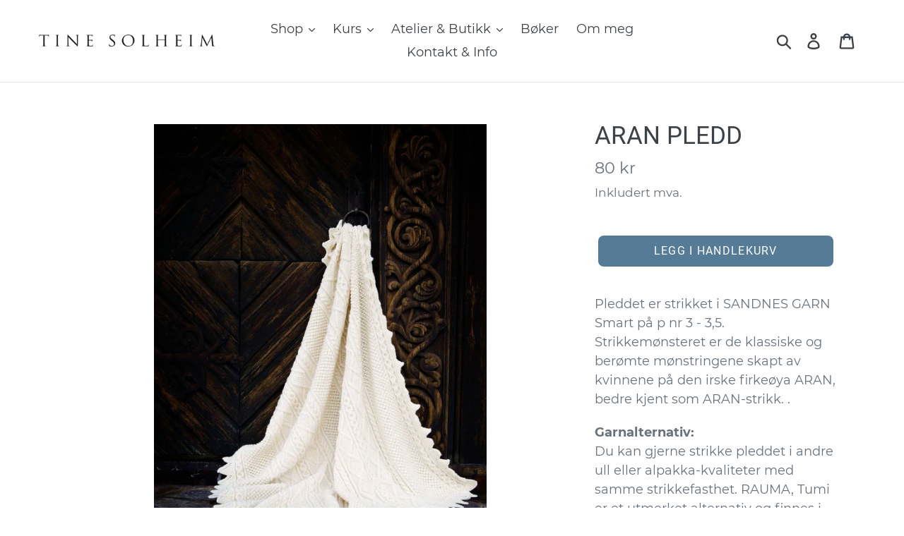

--- FILE ---
content_type: text/html; charset=utf-8
request_url: https://tinesolheim.no/products/aran-pledd
body_size: 16696
content:
<!doctype html>
<html class="no-js" lang="nb">
<head>
  <meta charset="utf-8">
  <meta http-equiv="X-UA-Compatible" content="IE=edge,chrome=1">
  <meta name="viewport" content="width=device-width,initial-scale=1">
  <meta name="theme-color" content="#557b97">
  <link rel="canonical" href="https://tinesolheim.no/products/aran-pledd"><title>ARAN PLEDD
&ndash; Tine Solheim</title><meta name="description" content="Pleddet er strikket i SANDNES GARN Smart på p nr 3 - 3,5.Strikkemønsteret er de klassiske og berømte mønstringene skapt av kvinnene på den irske firkeøya ARAN, bedre kjent som ARAN-strikk. . Garnalternativ: Du kan gjerne strikke pleddet i andre ull eller alpakka-kvaliteter med samme strikkefasthet. RAUMA, Tumi er et ut"><!-- /snippets/social-meta-tags.liquid -->




<meta property="og:site_name" content="Tine Solheim">
<meta property="og:url" content="https://tinesolheim.no/products/aran-pledd">
<meta property="og:title" content="ARAN PLEDD">
<meta property="og:type" content="product">
<meta property="og:description" content="Pleddet er strikket i SANDNES GARN Smart på p nr 3 - 3,5.Strikkemønsteret er de klassiske og berømte mønstringene skapt av kvinnene på den irske firkeøya ARAN, bedre kjent som ARAN-strikk. . Garnalternativ: Du kan gjerne strikke pleddet i andre ull eller alpakka-kvaliteter med samme strikkefasthet. RAUMA, Tumi er et ut">

  <meta property="og:price:amount" content="80">
  <meta property="og:price:currency" content="NOK">

<meta property="og:image" content="http://tinesolheim.no/cdn/shop/products/Hvittteppe_1200x1200.jpg?v=1617401805">
<meta property="og:image:secure_url" content="https://tinesolheim.no/cdn/shop/products/Hvittteppe_1200x1200.jpg?v=1617401805">


<meta name="twitter:card" content="summary_large_image">
<meta name="twitter:title" content="ARAN PLEDD">
<meta name="twitter:description" content="Pleddet er strikket i SANDNES GARN Smart på p nr 3 - 3,5.Strikkemønsteret er de klassiske og berømte mønstringene skapt av kvinnene på den irske firkeøya ARAN, bedre kjent som ARAN-strikk. . Garnalternativ: Du kan gjerne strikke pleddet i andre ull eller alpakka-kvaliteter med samme strikkefasthet. RAUMA, Tumi er et ut">


  <link href="//tinesolheim.no/cdn/shop/t/1/assets/theme.scss.css?v=31566275917123201061719933997" rel="stylesheet" type="text/css" media="all" />

  <script>
    var theme = {
      strings: {
        addToCart: "Legg i handlekurv",
        soldOut: "Utsolgt",
        unavailable: "Utilgjengelig",
        regularPrice: "Vanlig pris",
        sale: "Salg",
        showMore: "Vis mer",
        showLess: "Vis mindre",
        addressError: "Feil under oppslag av den adressen",
        addressNoResults: "Ingen resultater for den adressen",
        addressQueryLimit: "Du har overskredet bruksgrensen for Google API. Vurder å oppgradere til et \u003ca href=\"https:\/\/developers.google.com\/maps\/premium\/usage-limits\"\u003ePremiumsabonnement\u003c\/a\u003e.",
        authError: "Det oppsto et problem under godkjenning av Google Maps-kontoen.",
        newWindow: "Åpner i et nytt vindu.",
        external: "Åpner eksternt nettsted.",
        newWindowExternal: "Åpner eksternt nettsted i et nytt vindu.",
        quantityMinimumMessage: "Antallet må være 1 eller mer"
      },
      moneyFormat: "{{amount_no_decimals_with_comma_separator}} kr"
    }

    document.documentElement.className = document.documentElement.className.replace('no-js', 'js');
  </script><script src="//tinesolheim.no/cdn/shop/t/1/assets/lazysizes.js?v=94224023136283657951560682640" async="async"></script>
  <script src="//tinesolheim.no/cdn/shop/t/1/assets/vendor.js?v=12001839194546984181560682641" defer="defer"></script>
  <script src="//tinesolheim.no/cdn/shop/t/1/assets/theme.js?v=99281006232150938161639150052" defer="defer"></script>

  <script>window.performance && window.performance.mark && window.performance.mark('shopify.content_for_header.start');</script><meta id="shopify-digital-wallet" name="shopify-digital-wallet" content="/25931448413/digital_wallets/dialog">
<meta name="shopify-checkout-api-token" content="5ce4a67352b1ad06bab0b634a1e32540">
<meta id="in-context-paypal-metadata" data-shop-id="25931448413" data-venmo-supported="false" data-environment="production" data-locale="en_US" data-paypal-v4="true" data-currency="NOK">
<link rel="alternate" type="application/json+oembed" href="https://tinesolheim.no/products/aran-pledd.oembed">
<script async="async" src="/checkouts/internal/preloads.js?locale=nb-NO"></script>
<script id="shopify-features" type="application/json">{"accessToken":"5ce4a67352b1ad06bab0b634a1e32540","betas":["rich-media-storefront-analytics"],"domain":"tinesolheim.no","predictiveSearch":true,"shopId":25931448413,"locale":"nb"}</script>
<script>var Shopify = Shopify || {};
Shopify.shop = "tine-solheim.myshopify.com";
Shopify.locale = "nb";
Shopify.currency = {"active":"NOK","rate":"1.0"};
Shopify.country = "NO";
Shopify.theme = {"name":"Debut","id":74216898653,"schema_name":"Debut","schema_version":"12.0.0","theme_store_id":796,"role":"main"};
Shopify.theme.handle = "null";
Shopify.theme.style = {"id":null,"handle":null};
Shopify.cdnHost = "tinesolheim.no/cdn";
Shopify.routes = Shopify.routes || {};
Shopify.routes.root = "/";</script>
<script type="module">!function(o){(o.Shopify=o.Shopify||{}).modules=!0}(window);</script>
<script>!function(o){function n(){var o=[];function n(){o.push(Array.prototype.slice.apply(arguments))}return n.q=o,n}var t=o.Shopify=o.Shopify||{};t.loadFeatures=n(),t.autoloadFeatures=n()}(window);</script>
<script id="shop-js-analytics" type="application/json">{"pageType":"product"}</script>
<script defer="defer" async type="module" src="//tinesolheim.no/cdn/shopifycloud/shop-js/modules/v2/client.init-shop-cart-sync_CWreTG8s.nb.esm.js"></script>
<script defer="defer" async type="module" src="//tinesolheim.no/cdn/shopifycloud/shop-js/modules/v2/chunk.common_DShX4D5G.esm.js"></script>
<script type="module">
  await import("//tinesolheim.no/cdn/shopifycloud/shop-js/modules/v2/client.init-shop-cart-sync_CWreTG8s.nb.esm.js");
await import("//tinesolheim.no/cdn/shopifycloud/shop-js/modules/v2/chunk.common_DShX4D5G.esm.js");

  window.Shopify.SignInWithShop?.initShopCartSync?.({"fedCMEnabled":true,"windoidEnabled":true});

</script>
<script id="__st">var __st={"a":25931448413,"offset":3600,"reqid":"2159ceb3-cb84-4ad4-9ddc-6f645fcbf0ba-1768920805","pageurl":"tinesolheim.no\/products\/aran-pledd","u":"e1a8bd102a31","p":"product","rtyp":"product","rid":6627588112536};</script>
<script>window.ShopifyPaypalV4VisibilityTracking = true;</script>
<script id="captcha-bootstrap">!function(){'use strict';const t='contact',e='account',n='new_comment',o=[[t,t],['blogs',n],['comments',n],[t,'customer']],c=[[e,'customer_login'],[e,'guest_login'],[e,'recover_customer_password'],[e,'create_customer']],r=t=>t.map((([t,e])=>`form[action*='/${t}']:not([data-nocaptcha='true']) input[name='form_type'][value='${e}']`)).join(','),a=t=>()=>t?[...document.querySelectorAll(t)].map((t=>t.form)):[];function s(){const t=[...o],e=r(t);return a(e)}const i='password',u='form_key',d=['recaptcha-v3-token','g-recaptcha-response','h-captcha-response',i],f=()=>{try{return window.sessionStorage}catch{return}},m='__shopify_v',_=t=>t.elements[u];function p(t,e,n=!1){try{const o=window.sessionStorage,c=JSON.parse(o.getItem(e)),{data:r}=function(t){const{data:e,action:n}=t;return t[m]||n?{data:e,action:n}:{data:t,action:n}}(c);for(const[e,n]of Object.entries(r))t.elements[e]&&(t.elements[e].value=n);n&&o.removeItem(e)}catch(o){console.error('form repopulation failed',{error:o})}}const l='form_type',E='cptcha';function T(t){t.dataset[E]=!0}const w=window,h=w.document,L='Shopify',v='ce_forms',y='captcha';let A=!1;((t,e)=>{const n=(g='f06e6c50-85a8-45c8-87d0-21a2b65856fe',I='https://cdn.shopify.com/shopifycloud/storefront-forms-hcaptcha/ce_storefront_forms_captcha_hcaptcha.v1.5.2.iife.js',D={infoText:'Beskyttet av hCaptcha',privacyText:'Personvern',termsText:'Vilkår'},(t,e,n)=>{const o=w[L][v],c=o.bindForm;if(c)return c(t,g,e,D).then(n);var r;o.q.push([[t,g,e,D],n]),r=I,A||(h.body.append(Object.assign(h.createElement('script'),{id:'captcha-provider',async:!0,src:r})),A=!0)});var g,I,D;w[L]=w[L]||{},w[L][v]=w[L][v]||{},w[L][v].q=[],w[L][y]=w[L][y]||{},w[L][y].protect=function(t,e){n(t,void 0,e),T(t)},Object.freeze(w[L][y]),function(t,e,n,w,h,L){const[v,y,A,g]=function(t,e,n){const i=e?o:[],u=t?c:[],d=[...i,...u],f=r(d),m=r(i),_=r(d.filter((([t,e])=>n.includes(e))));return[a(f),a(m),a(_),s()]}(w,h,L),I=t=>{const e=t.target;return e instanceof HTMLFormElement?e:e&&e.form},D=t=>v().includes(t);t.addEventListener('submit',(t=>{const e=I(t);if(!e)return;const n=D(e)&&!e.dataset.hcaptchaBound&&!e.dataset.recaptchaBound,o=_(e),c=g().includes(e)&&(!o||!o.value);(n||c)&&t.preventDefault(),c&&!n&&(function(t){try{if(!f())return;!function(t){const e=f();if(!e)return;const n=_(t);if(!n)return;const o=n.value;o&&e.removeItem(o)}(t);const e=Array.from(Array(32),(()=>Math.random().toString(36)[2])).join('');!function(t,e){_(t)||t.append(Object.assign(document.createElement('input'),{type:'hidden',name:u})),t.elements[u].value=e}(t,e),function(t,e){const n=f();if(!n)return;const o=[...t.querySelectorAll(`input[type='${i}']`)].map((({name:t})=>t)),c=[...d,...o],r={};for(const[a,s]of new FormData(t).entries())c.includes(a)||(r[a]=s);n.setItem(e,JSON.stringify({[m]:1,action:t.action,data:r}))}(t,e)}catch(e){console.error('failed to persist form',e)}}(e),e.submit())}));const S=(t,e)=>{t&&!t.dataset[E]&&(n(t,e.some((e=>e===t))),T(t))};for(const o of['focusin','change'])t.addEventListener(o,(t=>{const e=I(t);D(e)&&S(e,y())}));const B=e.get('form_key'),M=e.get(l),P=B&&M;t.addEventListener('DOMContentLoaded',(()=>{const t=y();if(P)for(const e of t)e.elements[l].value===M&&p(e,B);[...new Set([...A(),...v().filter((t=>'true'===t.dataset.shopifyCaptcha))])].forEach((e=>S(e,t)))}))}(h,new URLSearchParams(w.location.search),n,t,e,['guest_login'])})(!0,!0)}();</script>
<script integrity="sha256-4kQ18oKyAcykRKYeNunJcIwy7WH5gtpwJnB7kiuLZ1E=" data-source-attribution="shopify.loadfeatures" defer="defer" src="//tinesolheim.no/cdn/shopifycloud/storefront/assets/storefront/load_feature-a0a9edcb.js" crossorigin="anonymous"></script>
<script data-source-attribution="shopify.dynamic_checkout.dynamic.init">var Shopify=Shopify||{};Shopify.PaymentButton=Shopify.PaymentButton||{isStorefrontPortableWallets:!0,init:function(){window.Shopify.PaymentButton.init=function(){};var t=document.createElement("script");t.src="https://tinesolheim.no/cdn/shopifycloud/portable-wallets/latest/portable-wallets.nb.js",t.type="module",document.head.appendChild(t)}};
</script>
<script data-source-attribution="shopify.dynamic_checkout.buyer_consent">
  function portableWalletsHideBuyerConsent(e){var t=document.getElementById("shopify-buyer-consent"),n=document.getElementById("shopify-subscription-policy-button");t&&n&&(t.classList.add("hidden"),t.setAttribute("aria-hidden","true"),n.removeEventListener("click",e))}function portableWalletsShowBuyerConsent(e){var t=document.getElementById("shopify-buyer-consent"),n=document.getElementById("shopify-subscription-policy-button");t&&n&&(t.classList.remove("hidden"),t.removeAttribute("aria-hidden"),n.addEventListener("click",e))}window.Shopify?.PaymentButton&&(window.Shopify.PaymentButton.hideBuyerConsent=portableWalletsHideBuyerConsent,window.Shopify.PaymentButton.showBuyerConsent=portableWalletsShowBuyerConsent);
</script>
<script data-source-attribution="shopify.dynamic_checkout.cart.bootstrap">document.addEventListener("DOMContentLoaded",(function(){function t(){return document.querySelector("shopify-accelerated-checkout-cart, shopify-accelerated-checkout")}if(t())Shopify.PaymentButton.init();else{new MutationObserver((function(e,n){t()&&(Shopify.PaymentButton.init(),n.disconnect())})).observe(document.body,{childList:!0,subtree:!0})}}));
</script>
<link id="shopify-accelerated-checkout-styles" rel="stylesheet" media="screen" href="https://tinesolheim.no/cdn/shopifycloud/portable-wallets/latest/accelerated-checkout-backwards-compat.css" crossorigin="anonymous">
<style id="shopify-accelerated-checkout-cart">
        #shopify-buyer-consent {
  margin-top: 1em;
  display: inline-block;
  width: 100%;
}

#shopify-buyer-consent.hidden {
  display: none;
}

#shopify-subscription-policy-button {
  background: none;
  border: none;
  padding: 0;
  text-decoration: underline;
  font-size: inherit;
  cursor: pointer;
}

#shopify-subscription-policy-button::before {
  box-shadow: none;
}

      </style>

<script>window.performance && window.performance.mark && window.performance.mark('shopify.content_for_header.end');</script>
<link href="https://monorail-edge.shopifysvc.com" rel="dns-prefetch">
<script>(function(){if ("sendBeacon" in navigator && "performance" in window) {try {var session_token_from_headers = performance.getEntriesByType('navigation')[0].serverTiming.find(x => x.name == '_s').description;} catch {var session_token_from_headers = undefined;}var session_cookie_matches = document.cookie.match(/_shopify_s=([^;]*)/);var session_token_from_cookie = session_cookie_matches && session_cookie_matches.length === 2 ? session_cookie_matches[1] : "";var session_token = session_token_from_headers || session_token_from_cookie || "";function handle_abandonment_event(e) {var entries = performance.getEntries().filter(function(entry) {return /monorail-edge.shopifysvc.com/.test(entry.name);});if (!window.abandonment_tracked && entries.length === 0) {window.abandonment_tracked = true;var currentMs = Date.now();var navigation_start = performance.timing.navigationStart;var payload = {shop_id: 25931448413,url: window.location.href,navigation_start,duration: currentMs - navigation_start,session_token,page_type: "product"};window.navigator.sendBeacon("https://monorail-edge.shopifysvc.com/v1/produce", JSON.stringify({schema_id: "online_store_buyer_site_abandonment/1.1",payload: payload,metadata: {event_created_at_ms: currentMs,event_sent_at_ms: currentMs}}));}}window.addEventListener('pagehide', handle_abandonment_event);}}());</script>
<script id="web-pixels-manager-setup">(function e(e,d,r,n,o){if(void 0===o&&(o={}),!Boolean(null===(a=null===(i=window.Shopify)||void 0===i?void 0:i.analytics)||void 0===a?void 0:a.replayQueue)){var i,a;window.Shopify=window.Shopify||{};var t=window.Shopify;t.analytics=t.analytics||{};var s=t.analytics;s.replayQueue=[],s.publish=function(e,d,r){return s.replayQueue.push([e,d,r]),!0};try{self.performance.mark("wpm:start")}catch(e){}var l=function(){var e={modern:/Edge?\/(1{2}[4-9]|1[2-9]\d|[2-9]\d{2}|\d{4,})\.\d+(\.\d+|)|Firefox\/(1{2}[4-9]|1[2-9]\d|[2-9]\d{2}|\d{4,})\.\d+(\.\d+|)|Chrom(ium|e)\/(9{2}|\d{3,})\.\d+(\.\d+|)|(Maci|X1{2}).+ Version\/(15\.\d+|(1[6-9]|[2-9]\d|\d{3,})\.\d+)([,.]\d+|)( \(\w+\)|)( Mobile\/\w+|) Safari\/|Chrome.+OPR\/(9{2}|\d{3,})\.\d+\.\d+|(CPU[ +]OS|iPhone[ +]OS|CPU[ +]iPhone|CPU IPhone OS|CPU iPad OS)[ +]+(15[._]\d+|(1[6-9]|[2-9]\d|\d{3,})[._]\d+)([._]\d+|)|Android:?[ /-](13[3-9]|1[4-9]\d|[2-9]\d{2}|\d{4,})(\.\d+|)(\.\d+|)|Android.+Firefox\/(13[5-9]|1[4-9]\d|[2-9]\d{2}|\d{4,})\.\d+(\.\d+|)|Android.+Chrom(ium|e)\/(13[3-9]|1[4-9]\d|[2-9]\d{2}|\d{4,})\.\d+(\.\d+|)|SamsungBrowser\/([2-9]\d|\d{3,})\.\d+/,legacy:/Edge?\/(1[6-9]|[2-9]\d|\d{3,})\.\d+(\.\d+|)|Firefox\/(5[4-9]|[6-9]\d|\d{3,})\.\d+(\.\d+|)|Chrom(ium|e)\/(5[1-9]|[6-9]\d|\d{3,})\.\d+(\.\d+|)([\d.]+$|.*Safari\/(?![\d.]+ Edge\/[\d.]+$))|(Maci|X1{2}).+ Version\/(10\.\d+|(1[1-9]|[2-9]\d|\d{3,})\.\d+)([,.]\d+|)( \(\w+\)|)( Mobile\/\w+|) Safari\/|Chrome.+OPR\/(3[89]|[4-9]\d|\d{3,})\.\d+\.\d+|(CPU[ +]OS|iPhone[ +]OS|CPU[ +]iPhone|CPU IPhone OS|CPU iPad OS)[ +]+(10[._]\d+|(1[1-9]|[2-9]\d|\d{3,})[._]\d+)([._]\d+|)|Android:?[ /-](13[3-9]|1[4-9]\d|[2-9]\d{2}|\d{4,})(\.\d+|)(\.\d+|)|Mobile Safari.+OPR\/([89]\d|\d{3,})\.\d+\.\d+|Android.+Firefox\/(13[5-9]|1[4-9]\d|[2-9]\d{2}|\d{4,})\.\d+(\.\d+|)|Android.+Chrom(ium|e)\/(13[3-9]|1[4-9]\d|[2-9]\d{2}|\d{4,})\.\d+(\.\d+|)|Android.+(UC? ?Browser|UCWEB|U3)[ /]?(15\.([5-9]|\d{2,})|(1[6-9]|[2-9]\d|\d{3,})\.\d+)\.\d+|SamsungBrowser\/(5\.\d+|([6-9]|\d{2,})\.\d+)|Android.+MQ{2}Browser\/(14(\.(9|\d{2,})|)|(1[5-9]|[2-9]\d|\d{3,})(\.\d+|))(\.\d+|)|K[Aa][Ii]OS\/(3\.\d+|([4-9]|\d{2,})\.\d+)(\.\d+|)/},d=e.modern,r=e.legacy,n=navigator.userAgent;return n.match(d)?"modern":n.match(r)?"legacy":"unknown"}(),u="modern"===l?"modern":"legacy",c=(null!=n?n:{modern:"",legacy:""})[u],f=function(e){return[e.baseUrl,"/wpm","/b",e.hashVersion,"modern"===e.buildTarget?"m":"l",".js"].join("")}({baseUrl:d,hashVersion:r,buildTarget:u}),m=function(e){var d=e.version,r=e.bundleTarget,n=e.surface,o=e.pageUrl,i=e.monorailEndpoint;return{emit:function(e){var a=e.status,t=e.errorMsg,s=(new Date).getTime(),l=JSON.stringify({metadata:{event_sent_at_ms:s},events:[{schema_id:"web_pixels_manager_load/3.1",payload:{version:d,bundle_target:r,page_url:o,status:a,surface:n,error_msg:t},metadata:{event_created_at_ms:s}}]});if(!i)return console&&console.warn&&console.warn("[Web Pixels Manager] No Monorail endpoint provided, skipping logging."),!1;try{return self.navigator.sendBeacon.bind(self.navigator)(i,l)}catch(e){}var u=new XMLHttpRequest;try{return u.open("POST",i,!0),u.setRequestHeader("Content-Type","text/plain"),u.send(l),!0}catch(e){return console&&console.warn&&console.warn("[Web Pixels Manager] Got an unhandled error while logging to Monorail."),!1}}}}({version:r,bundleTarget:l,surface:e.surface,pageUrl:self.location.href,monorailEndpoint:e.monorailEndpoint});try{o.browserTarget=l,function(e){var d=e.src,r=e.async,n=void 0===r||r,o=e.onload,i=e.onerror,a=e.sri,t=e.scriptDataAttributes,s=void 0===t?{}:t,l=document.createElement("script"),u=document.querySelector("head"),c=document.querySelector("body");if(l.async=n,l.src=d,a&&(l.integrity=a,l.crossOrigin="anonymous"),s)for(var f in s)if(Object.prototype.hasOwnProperty.call(s,f))try{l.dataset[f]=s[f]}catch(e){}if(o&&l.addEventListener("load",o),i&&l.addEventListener("error",i),u)u.appendChild(l);else{if(!c)throw new Error("Did not find a head or body element to append the script");c.appendChild(l)}}({src:f,async:!0,onload:function(){if(!function(){var e,d;return Boolean(null===(d=null===(e=window.Shopify)||void 0===e?void 0:e.analytics)||void 0===d?void 0:d.initialized)}()){var d=window.webPixelsManager.init(e)||void 0;if(d){var r=window.Shopify.analytics;r.replayQueue.forEach((function(e){var r=e[0],n=e[1],o=e[2];d.publishCustomEvent(r,n,o)})),r.replayQueue=[],r.publish=d.publishCustomEvent,r.visitor=d.visitor,r.initialized=!0}}},onerror:function(){return m.emit({status:"failed",errorMsg:"".concat(f," has failed to load")})},sri:function(e){var d=/^sha384-[A-Za-z0-9+/=]+$/;return"string"==typeof e&&d.test(e)}(c)?c:"",scriptDataAttributes:o}),m.emit({status:"loading"})}catch(e){m.emit({status:"failed",errorMsg:(null==e?void 0:e.message)||"Unknown error"})}}})({shopId: 25931448413,storefrontBaseUrl: "https://tinesolheim.no",extensionsBaseUrl: "https://extensions.shopifycdn.com/cdn/shopifycloud/web-pixels-manager",monorailEndpoint: "https://monorail-edge.shopifysvc.com/unstable/produce_batch",surface: "storefront-renderer",enabledBetaFlags: ["2dca8a86"],webPixelsConfigList: [{"id":"shopify-app-pixel","configuration":"{}","eventPayloadVersion":"v1","runtimeContext":"STRICT","scriptVersion":"0450","apiClientId":"shopify-pixel","type":"APP","privacyPurposes":["ANALYTICS","MARKETING"]},{"id":"shopify-custom-pixel","eventPayloadVersion":"v1","runtimeContext":"LAX","scriptVersion":"0450","apiClientId":"shopify-pixel","type":"CUSTOM","privacyPurposes":["ANALYTICS","MARKETING"]}],isMerchantRequest: false,initData: {"shop":{"name":"Tine Solheim","paymentSettings":{"currencyCode":"NOK"},"myshopifyDomain":"tine-solheim.myshopify.com","countryCode":"NO","storefrontUrl":"https:\/\/tinesolheim.no"},"customer":null,"cart":null,"checkout":null,"productVariants":[{"price":{"amount":80.0,"currencyCode":"NOK"},"product":{"title":"ARAN PLEDD","vendor":"Tine Solheim","id":"6627588112536","untranslatedTitle":"ARAN PLEDD","url":"\/products\/aran-pledd","type":"Interiør"},"id":"39582442029208","image":{"src":"\/\/tinesolheim.no\/cdn\/shop\/products\/Hvittteppe.jpg?v=1617401805"},"sku":"","title":"Default Title","untranslatedTitle":"Default Title"}],"purchasingCompany":null},},"https://tinesolheim.no/cdn","fcfee988w5aeb613cpc8e4bc33m6693e112",{"modern":"","legacy":""},{"shopId":"25931448413","storefrontBaseUrl":"https:\/\/tinesolheim.no","extensionBaseUrl":"https:\/\/extensions.shopifycdn.com\/cdn\/shopifycloud\/web-pixels-manager","surface":"storefront-renderer","enabledBetaFlags":"[\"2dca8a86\"]","isMerchantRequest":"false","hashVersion":"fcfee988w5aeb613cpc8e4bc33m6693e112","publish":"custom","events":"[[\"page_viewed\",{}],[\"product_viewed\",{\"productVariant\":{\"price\":{\"amount\":80.0,\"currencyCode\":\"NOK\"},\"product\":{\"title\":\"ARAN PLEDD\",\"vendor\":\"Tine Solheim\",\"id\":\"6627588112536\",\"untranslatedTitle\":\"ARAN PLEDD\",\"url\":\"\/products\/aran-pledd\",\"type\":\"Interiør\"},\"id\":\"39582442029208\",\"image\":{\"src\":\"\/\/tinesolheim.no\/cdn\/shop\/products\/Hvittteppe.jpg?v=1617401805\"},\"sku\":\"\",\"title\":\"Default Title\",\"untranslatedTitle\":\"Default Title\"}}]]"});</script><script>
  window.ShopifyAnalytics = window.ShopifyAnalytics || {};
  window.ShopifyAnalytics.meta = window.ShopifyAnalytics.meta || {};
  window.ShopifyAnalytics.meta.currency = 'NOK';
  var meta = {"product":{"id":6627588112536,"gid":"gid:\/\/shopify\/Product\/6627588112536","vendor":"Tine Solheim","type":"Interiør","handle":"aran-pledd","variants":[{"id":39582442029208,"price":8000,"name":"ARAN PLEDD","public_title":null,"sku":""}],"remote":false},"page":{"pageType":"product","resourceType":"product","resourceId":6627588112536,"requestId":"2159ceb3-cb84-4ad4-9ddc-6f645fcbf0ba-1768920805"}};
  for (var attr in meta) {
    window.ShopifyAnalytics.meta[attr] = meta[attr];
  }
</script>
<script class="analytics">
  (function () {
    var customDocumentWrite = function(content) {
      var jquery = null;

      if (window.jQuery) {
        jquery = window.jQuery;
      } else if (window.Checkout && window.Checkout.$) {
        jquery = window.Checkout.$;
      }

      if (jquery) {
        jquery('body').append(content);
      }
    };

    var hasLoggedConversion = function(token) {
      if (token) {
        return document.cookie.indexOf('loggedConversion=' + token) !== -1;
      }
      return false;
    }

    var setCookieIfConversion = function(token) {
      if (token) {
        var twoMonthsFromNow = new Date(Date.now());
        twoMonthsFromNow.setMonth(twoMonthsFromNow.getMonth() + 2);

        document.cookie = 'loggedConversion=' + token + '; expires=' + twoMonthsFromNow;
      }
    }

    var trekkie = window.ShopifyAnalytics.lib = window.trekkie = window.trekkie || [];
    if (trekkie.integrations) {
      return;
    }
    trekkie.methods = [
      'identify',
      'page',
      'ready',
      'track',
      'trackForm',
      'trackLink'
    ];
    trekkie.factory = function(method) {
      return function() {
        var args = Array.prototype.slice.call(arguments);
        args.unshift(method);
        trekkie.push(args);
        return trekkie;
      };
    };
    for (var i = 0; i < trekkie.methods.length; i++) {
      var key = trekkie.methods[i];
      trekkie[key] = trekkie.factory(key);
    }
    trekkie.load = function(config) {
      trekkie.config = config || {};
      trekkie.config.initialDocumentCookie = document.cookie;
      var first = document.getElementsByTagName('script')[0];
      var script = document.createElement('script');
      script.type = 'text/javascript';
      script.onerror = function(e) {
        var scriptFallback = document.createElement('script');
        scriptFallback.type = 'text/javascript';
        scriptFallback.onerror = function(error) {
                var Monorail = {
      produce: function produce(monorailDomain, schemaId, payload) {
        var currentMs = new Date().getTime();
        var event = {
          schema_id: schemaId,
          payload: payload,
          metadata: {
            event_created_at_ms: currentMs,
            event_sent_at_ms: currentMs
          }
        };
        return Monorail.sendRequest("https://" + monorailDomain + "/v1/produce", JSON.stringify(event));
      },
      sendRequest: function sendRequest(endpointUrl, payload) {
        // Try the sendBeacon API
        if (window && window.navigator && typeof window.navigator.sendBeacon === 'function' && typeof window.Blob === 'function' && !Monorail.isIos12()) {
          var blobData = new window.Blob([payload], {
            type: 'text/plain'
          });

          if (window.navigator.sendBeacon(endpointUrl, blobData)) {
            return true;
          } // sendBeacon was not successful

        } // XHR beacon

        var xhr = new XMLHttpRequest();

        try {
          xhr.open('POST', endpointUrl);
          xhr.setRequestHeader('Content-Type', 'text/plain');
          xhr.send(payload);
        } catch (e) {
          console.log(e);
        }

        return false;
      },
      isIos12: function isIos12() {
        return window.navigator.userAgent.lastIndexOf('iPhone; CPU iPhone OS 12_') !== -1 || window.navigator.userAgent.lastIndexOf('iPad; CPU OS 12_') !== -1;
      }
    };
    Monorail.produce('monorail-edge.shopifysvc.com',
      'trekkie_storefront_load_errors/1.1',
      {shop_id: 25931448413,
      theme_id: 74216898653,
      app_name: "storefront",
      context_url: window.location.href,
      source_url: "//tinesolheim.no/cdn/s/trekkie.storefront.cd680fe47e6c39ca5d5df5f0a32d569bc48c0f27.min.js"});

        };
        scriptFallback.async = true;
        scriptFallback.src = '//tinesolheim.no/cdn/s/trekkie.storefront.cd680fe47e6c39ca5d5df5f0a32d569bc48c0f27.min.js';
        first.parentNode.insertBefore(scriptFallback, first);
      };
      script.async = true;
      script.src = '//tinesolheim.no/cdn/s/trekkie.storefront.cd680fe47e6c39ca5d5df5f0a32d569bc48c0f27.min.js';
      first.parentNode.insertBefore(script, first);
    };
    trekkie.load(
      {"Trekkie":{"appName":"storefront","development":false,"defaultAttributes":{"shopId":25931448413,"isMerchantRequest":null,"themeId":74216898653,"themeCityHash":"10864016749796019564","contentLanguage":"nb","currency":"NOK","eventMetadataId":"1eed3c24-6af4-4932-97bf-f2f0d0ebe356"},"isServerSideCookieWritingEnabled":true,"monorailRegion":"shop_domain","enabledBetaFlags":["65f19447"]},"Session Attribution":{},"S2S":{"facebookCapiEnabled":false,"source":"trekkie-storefront-renderer","apiClientId":580111}}
    );

    var loaded = false;
    trekkie.ready(function() {
      if (loaded) return;
      loaded = true;

      window.ShopifyAnalytics.lib = window.trekkie;

      var originalDocumentWrite = document.write;
      document.write = customDocumentWrite;
      try { window.ShopifyAnalytics.merchantGoogleAnalytics.call(this); } catch(error) {};
      document.write = originalDocumentWrite;

      window.ShopifyAnalytics.lib.page(null,{"pageType":"product","resourceType":"product","resourceId":6627588112536,"requestId":"2159ceb3-cb84-4ad4-9ddc-6f645fcbf0ba-1768920805","shopifyEmitted":true});

      var match = window.location.pathname.match(/checkouts\/(.+)\/(thank_you|post_purchase)/)
      var token = match? match[1]: undefined;
      if (!hasLoggedConversion(token)) {
        setCookieIfConversion(token);
        window.ShopifyAnalytics.lib.track("Viewed Product",{"currency":"NOK","variantId":39582442029208,"productId":6627588112536,"productGid":"gid:\/\/shopify\/Product\/6627588112536","name":"ARAN PLEDD","price":"80.00","sku":"","brand":"Tine Solheim","variant":null,"category":"Interiør","nonInteraction":true,"remote":false},undefined,undefined,{"shopifyEmitted":true});
      window.ShopifyAnalytics.lib.track("monorail:\/\/trekkie_storefront_viewed_product\/1.1",{"currency":"NOK","variantId":39582442029208,"productId":6627588112536,"productGid":"gid:\/\/shopify\/Product\/6627588112536","name":"ARAN PLEDD","price":"80.00","sku":"","brand":"Tine Solheim","variant":null,"category":"Interiør","nonInteraction":true,"remote":false,"referer":"https:\/\/tinesolheim.no\/products\/aran-pledd"});
      }
    });


        var eventsListenerScript = document.createElement('script');
        eventsListenerScript.async = true;
        eventsListenerScript.src = "//tinesolheim.no/cdn/shopifycloud/storefront/assets/shop_events_listener-3da45d37.js";
        document.getElementsByTagName('head')[0].appendChild(eventsListenerScript);

})();</script>
  <script>
  if (!window.ga || (window.ga && typeof window.ga !== 'function')) {
    window.ga = function ga() {
      (window.ga.q = window.ga.q || []).push(arguments);
      if (window.Shopify && window.Shopify.analytics && typeof window.Shopify.analytics.publish === 'function') {
        window.Shopify.analytics.publish("ga_stub_called", {}, {sendTo: "google_osp_migration"});
      }
      console.error("Shopify's Google Analytics stub called with:", Array.from(arguments), "\nSee https://help.shopify.com/manual/promoting-marketing/pixels/pixel-migration#google for more information.");
    };
    if (window.Shopify && window.Shopify.analytics && typeof window.Shopify.analytics.publish === 'function') {
      window.Shopify.analytics.publish("ga_stub_initialized", {}, {sendTo: "google_osp_migration"});
    }
  }
</script>
<script
  defer
  src="https://tinesolheim.no/cdn/shopifycloud/perf-kit/shopify-perf-kit-3.0.4.min.js"
  data-application="storefront-renderer"
  data-shop-id="25931448413"
  data-render-region="gcp-us-central1"
  data-page-type="product"
  data-theme-instance-id="74216898653"
  data-theme-name="Debut"
  data-theme-version="12.0.0"
  data-monorail-region="shop_domain"
  data-resource-timing-sampling-rate="10"
  data-shs="true"
  data-shs-beacon="true"
  data-shs-export-with-fetch="true"
  data-shs-logs-sample-rate="1"
  data-shs-beacon-endpoint="https://tinesolheim.no/api/collect"
></script>
</head>

  <style>

    .price-item--sale{
      color: red !important;
    }
    
}
</style>

<body class="template-product">

  <a class="in-page-link visually-hidden skip-link" href="#MainContent">Gå videre til innholdet</a>

  <div id="SearchDrawer" class="search-bar drawer drawer--top" role="dialog" aria-modal="true" aria-label="Søkeord">
    <div class="search-bar__table">
      <div class="search-bar__table-cell search-bar__form-wrapper">
        <form class="search search-bar__form" action="/search" method="get" role="search">
          <input class="search__input search-bar__input" type="search" name="q" value="" placeholder="Søkeord" aria-label="Søkeord">
          <button class="search-bar__submit search__submit btn--link" type="submit">
            <svg aria-hidden="true" focusable="false" role="presentation" class="icon icon-search" viewBox="0 0 37 40"><path d="M35.6 36l-9.8-9.8c4.1-5.4 3.6-13.2-1.3-18.1-5.4-5.4-14.2-5.4-19.7 0-5.4 5.4-5.4 14.2 0 19.7 2.6 2.6 6.1 4.1 9.8 4.1 3 0 5.9-1 8.3-2.8l9.8 9.8c.4.4.9.6 1.4.6s1-.2 1.4-.6c.9-.9.9-2.1.1-2.9zm-20.9-8.2c-2.6 0-5.1-1-7-2.9-3.9-3.9-3.9-10.1 0-14C9.6 9 12.2 8 14.7 8s5.1 1 7 2.9c3.9 3.9 3.9 10.1 0 14-1.9 1.9-4.4 2.9-7 2.9z"/></svg>
            <span class="icon__fallback-text">Søk</span>
          </button>
        </form>
      </div>
      <div class="search-bar__table-cell text-right">
        <button type="button" class="btn--link search-bar__close js-drawer-close">
          <svg aria-hidden="true" focusable="false" role="presentation" class="icon icon-close" viewBox="0 0 40 40"><path d="M23.868 20.015L39.117 4.78c1.11-1.108 1.11-2.77 0-3.877-1.109-1.108-2.773-1.108-3.882 0L19.986 16.137 4.737.904C3.628-.204 1.965-.204.856.904c-1.11 1.108-1.11 2.77 0 3.877l15.249 15.234L.855 35.248c-1.108 1.108-1.108 2.77 0 3.877.555.554 1.248.831 1.942.831s1.386-.277 1.94-.83l15.25-15.234 15.248 15.233c.555.554 1.248.831 1.941.831s1.387-.277 1.941-.83c1.11-1.109 1.11-2.77 0-3.878L23.868 20.015z" class="layer"/></svg>
          <span class="icon__fallback-text">Lukk søk</span>
        </button>
      </div>
    </div>
  </div>

  <div id="shopify-section-header" class="shopify-section">

<div data-section-id="header" data-section-type="header-section">
  

  <header class="site-header border-bottom logo--left" role="banner">
    <div class="grid grid--no-gutters grid--table site-header__mobile-nav">
      

      <div class="grid__item medium-up--one-quarter logo-align--left">
        
        
          <div class="h2 site-header__logo">
        
          
<a href="/" class="site-header__logo-image">
              
              <img class="lazyload js"
                   src="//tinesolheim.no/cdn/shop/files/image_8bd9f59c-f46b-40e8-8db1-42eb92b3c859_300x300.png?v=1613697308"
                   data-src="//tinesolheim.no/cdn/shop/files/image_8bd9f59c-f46b-40e8-8db1-42eb92b3c859_{width}x.png?v=1613697308"
                   data-widths="[180, 360, 540, 720, 900, 1080, 1296, 1512, 1728, 2048]"
                   data-aspectratio="14.11864406779661"
                   data-sizes="auto"
                   alt="Tine Solheim logo"
                   style="max-width: 250px">
              <noscript>
                
                <img src="//tinesolheim.no/cdn/shop/files/image_8bd9f59c-f46b-40e8-8db1-42eb92b3c859_250x.png?v=1613697308"
                     srcset="//tinesolheim.no/cdn/shop/files/image_8bd9f59c-f46b-40e8-8db1-42eb92b3c859_250x.png?v=1613697308 1x, //tinesolheim.no/cdn/shop/files/image_8bd9f59c-f46b-40e8-8db1-42eb92b3c859_250x@2x.png?v=1613697308 2x"
                     alt="Tine Solheim logo"
                     style="max-width: 250px;">
              </noscript>
            </a>
          
        
          </div>
        
      </div>

      
        <nav class="grid__item medium-up--one-half small--hide" id="AccessibleNav" role="navigation">
          <ul class="site-nav list--inline " id="SiteNav">
  



    
      <li class="site-nav--has-dropdown" data-has-dropdowns>
        <button class="site-nav__link site-nav__link--main site-nav__link--button" type="button" aria-expanded="false" aria-controls="SiteNavLabel-shop">
          <span class="site-nav__label">Shop</span><svg aria-hidden="true" focusable="false" role="presentation" class="icon icon--wide icon-chevron-down" viewBox="0 0 498.98 284.49"><defs><style>.cls-1{fill:#231f20}</style></defs><path class="cls-1" d="M80.93 271.76A35 35 0 0 1 140.68 247l189.74 189.75L520.16 247a35 35 0 1 1 49.5 49.5L355.17 511a35 35 0 0 1-49.5 0L91.18 296.5a34.89 34.89 0 0 1-10.25-24.74z" transform="translate(-80.93 -236.76)"/></svg>
        </button>

        <div class="site-nav__dropdown" id="SiteNavLabel-shop">
          
            <ul>
              
                <li>
                  <a href="https://tinesolheim.no/collections/stoffer-sysaker"
                  class="site-nav__link site-nav__child-link"
                  
                >
                    <span class="site-nav__label">Stoffer &amp; Sysaker</span>
                  </a>
                </li>
              
                <li>
                  <a href="https://tinesolheim.no/collections/oppskrifter"
                  class="site-nav__link site-nav__child-link"
                  
                >
                    <span class="site-nav__label">Strikkeoppskrifter</span>
                  </a>
                </li>
              
                <li>
                  <a href="/collections/limited"
                  class="site-nav__link site-nav__child-link"
                  
                >
                    <span class="site-nav__label">Limited Edition</span>
                  </a>
                </li>
              
                <li>
                  <a href="https://tinesolheim.no/collections/babypledd"
                  class="site-nav__link site-nav__child-link"
                  
                >
                    <span class="site-nav__label">Babypledd</span>
                  </a>
                </li>
              
                <li>
                  <a href="/pages/malskjema"
                  class="site-nav__link site-nav__child-link"
                  
                >
                    <span class="site-nav__label">Målskjema</span>
                  </a>
                </li>
              
                <li>
                  <a href="/collections/boker"
                  class="site-nav__link site-nav__child-link site-nav__link--last"
                  
                >
                    <span class="site-nav__label">Bøker</span>
                  </a>
                </li>
              
            </ul>
          
        </div>
      </li>
    
  



    
      <li class="site-nav--has-dropdown" data-has-dropdowns>
        <button class="site-nav__link site-nav__link--main site-nav__link--button" type="button" aria-expanded="false" aria-controls="SiteNavLabel-kurs">
          <span class="site-nav__label">Kurs</span><svg aria-hidden="true" focusable="false" role="presentation" class="icon icon--wide icon-chevron-down" viewBox="0 0 498.98 284.49"><defs><style>.cls-1{fill:#231f20}</style></defs><path class="cls-1" d="M80.93 271.76A35 35 0 0 1 140.68 247l189.74 189.75L520.16 247a35 35 0 1 1 49.5 49.5L355.17 511a35 35 0 0 1-49.5 0L91.18 296.5a34.89 34.89 0 0 1-10.25-24.74z" transform="translate(-80.93 -236.76)"/></svg>
        </button>

        <div class="site-nav__dropdown" id="SiteNavLabel-kurs">
          
            <ul>
              
                <li>
                  <a href="/pages/sykurs"
                  class="site-nav__link site-nav__child-link"
                  
                >
                    <span class="site-nav__label">Sykurs</span>
                  </a>
                </li>
              
                <li>
                  <a href="/pages/torsdagsklubben"
                  class="site-nav__link site-nav__child-link"
                  
                >
                    <span class="site-nav__label">Torsdagsklubben</span>
                  </a>
                </li>
              
                <li>
                  <a href="/pages/symaskinkurs"
                  class="site-nav__link site-nav__child-link"
                  
                >
                    <span class="site-nav__label">Symaskinkurs</span>
                  </a>
                </li>
              
                <li>
                  <a href="/pages/modellering"
                  class="site-nav__link site-nav__child-link"
                  
                >
                    <span class="site-nav__label">Modellering</span>
                  </a>
                </li>
              
                <li>
                  <a href="/pages/kurspamelding"
                  class="site-nav__link site-nav__child-link site-nav__link--last"
                  
                >
                    <span class="site-nav__label">Kurspåmelding</span>
                  </a>
                </li>
              
            </ul>
          
        </div>
      </li>
    
  



    
      <li class="site-nav--has-dropdown" data-has-dropdowns>
        <button class="site-nav__link site-nav__link--main site-nav__link--button" type="button" aria-expanded="false" aria-controls="SiteNavLabel-atelier-butikk">
          <span class="site-nav__label">Atelier &amp; Butikk</span><svg aria-hidden="true" focusable="false" role="presentation" class="icon icon--wide icon-chevron-down" viewBox="0 0 498.98 284.49"><defs><style>.cls-1{fill:#231f20}</style></defs><path class="cls-1" d="M80.93 271.76A35 35 0 0 1 140.68 247l189.74 189.75L520.16 247a35 35 0 1 1 49.5 49.5L355.17 511a35 35 0 0 1-49.5 0L91.18 296.5a34.89 34.89 0 0 1-10.25-24.74z" transform="translate(-80.93 -236.76)"/></svg>
        </button>

        <div class="site-nav__dropdown" id="SiteNavLabel-atelier-butikk">
          
            <ul>
              
                <li>
                  <a href="/pages/haute-couture"
                  class="site-nav__link site-nav__child-link"
                  
                >
                    <span class="site-nav__label">Haute Couture</span>
                  </a>
                </li>
              
                <li>
                  <a href="/pages/limited-edition"
                  class="site-nav__link site-nav__child-link"
                  
                >
                    <span class="site-nav__label">Limited Edition</span>
                  </a>
                </li>
              
                <li>
                  <a href="/pages/bryllupskjoler"
                  class="site-nav__link site-nav__child-link"
                  
                >
                    <span class="site-nav__label">Brudekjoler</span>
                  </a>
                </li>
              
                <li>
                  <a href="/pages/bunader"
                  class="site-nav__link site-nav__child-link"
                  
                >
                    <span class="site-nav__label">Beltestakk</span>
                  </a>
                </li>
              
                <li>
                  <a href="/pages/handmalte-floyelskjoler"
                  class="site-nav__link site-nav__child-link"
                  
                >
                    <span class="site-nav__label">Håndmalte kjoler</span>
                  </a>
                </li>
              
                <li>
                  <a href="/pages/look-book"
                  class="site-nav__link site-nav__child-link site-nav__link--last"
                  
                >
                    <span class="site-nav__label">Look book</span>
                  </a>
                </li>
              
            </ul>
          
        </div>
      </li>
    
  



    
      <li >
        <a href="/pages/boker"
          class="site-nav__link site-nav__link--main"
          
        >
          <span class="site-nav__label">Bøker</span>
        </a>
      </li>
    
  



    
      <li >
        <a href="/pages/om-meg"
          class="site-nav__link site-nav__link--main"
          
        >
          <span class="site-nav__label">Om meg</span>
        </a>
      </li>
    
  



    
      <li >
        <a href="/pages/kontakt"
          class="site-nav__link site-nav__link--main"
          
        >
          <span class="site-nav__label">Kontakt &amp; Info</span>
        </a>
      </li>
    
  
</ul>

        </nav>
      

      <div class="grid__item medium-up--one-quarter text-right site-header__icons site-header__icons--plus">
        <div class="site-header__icons-wrapper">
          <div class="site-header__search site-header__icon">
            <form action="/search" method="get" class="search-header search" role="search">
  <input class="search-header__input search__input"
    type="search"
    name="q"
    placeholder="Søkeord"
    aria-label="Søkeord">
  <button class="search-header__submit search__submit btn--link site-header__icon" type="submit">
    <svg aria-hidden="true" focusable="false" role="presentation" class="icon icon-search" viewBox="0 0 37 40"><path d="M35.6 36l-9.8-9.8c4.1-5.4 3.6-13.2-1.3-18.1-5.4-5.4-14.2-5.4-19.7 0-5.4 5.4-5.4 14.2 0 19.7 2.6 2.6 6.1 4.1 9.8 4.1 3 0 5.9-1 8.3-2.8l9.8 9.8c.4.4.9.6 1.4.6s1-.2 1.4-.6c.9-.9.9-2.1.1-2.9zm-20.9-8.2c-2.6 0-5.1-1-7-2.9-3.9-3.9-3.9-10.1 0-14C9.6 9 12.2 8 14.7 8s5.1 1 7 2.9c3.9 3.9 3.9 10.1 0 14-1.9 1.9-4.4 2.9-7 2.9z"/></svg>
    <span class="icon__fallback-text">Søk</span>
  </button>
</form>

          </div>

          <button type="button" class="btn--link site-header__icon site-header__search-toggle js-drawer-open-top">
            <svg aria-hidden="true" focusable="false" role="presentation" class="icon icon-search" viewBox="0 0 37 40"><path d="M35.6 36l-9.8-9.8c4.1-5.4 3.6-13.2-1.3-18.1-5.4-5.4-14.2-5.4-19.7 0-5.4 5.4-5.4 14.2 0 19.7 2.6 2.6 6.1 4.1 9.8 4.1 3 0 5.9-1 8.3-2.8l9.8 9.8c.4.4.9.6 1.4.6s1-.2 1.4-.6c.9-.9.9-2.1.1-2.9zm-20.9-8.2c-2.6 0-5.1-1-7-2.9-3.9-3.9-3.9-10.1 0-14C9.6 9 12.2 8 14.7 8s5.1 1 7 2.9c3.9 3.9 3.9 10.1 0 14-1.9 1.9-4.4 2.9-7 2.9z"/></svg>
            <span class="icon__fallback-text">Søk</span>
          </button>

          
            
              <a href="/account/login" class="site-header__icon site-header__account">
                <svg aria-hidden="true" focusable="false" role="presentation" class="icon icon-login" viewBox="0 0 28.33 37.68"><path d="M14.17 14.9a7.45 7.45 0 1 0-7.5-7.45 7.46 7.46 0 0 0 7.5 7.45zm0-10.91a3.45 3.45 0 1 1-3.5 3.46A3.46 3.46 0 0 1 14.17 4zM14.17 16.47A14.18 14.18 0 0 0 0 30.68c0 1.41.66 4 5.11 5.66a27.17 27.17 0 0 0 9.06 1.34c6.54 0 14.17-1.84 14.17-7a14.18 14.18 0 0 0-14.17-14.21zm0 17.21c-6.3 0-10.17-1.77-10.17-3a10.17 10.17 0 1 1 20.33 0c.01 1.23-3.86 3-10.16 3z"/></svg>
                <span class="icon__fallback-text">Logg på</span>
              </a>
            
          

          <a href="/cart" class="site-header__icon site-header__cart">
            <svg aria-hidden="true" focusable="false" role="presentation" class="icon icon-cart" viewBox="0 0 37 40"><path d="M36.5 34.8L33.3 8h-5.9C26.7 3.9 23 .8 18.5.8S10.3 3.9 9.6 8H3.7L.5 34.8c-.2 1.5.4 2.4.9 3 .5.5 1.4 1.2 3.1 1.2h28c1.3 0 2.4-.4 3.1-1.3.7-.7 1-1.8.9-2.9zm-18-30c2.2 0 4.1 1.4 4.7 3.2h-9.5c.7-1.9 2.6-3.2 4.8-3.2zM4.5 35l2.8-23h2.2v3c0 1.1.9 2 2 2s2-.9 2-2v-3h10v3c0 1.1.9 2 2 2s2-.9 2-2v-3h2.2l2.8 23h-28z"/></svg>
            <span class="icon__fallback-text">Handlekurv</span>
            
          </a>

          

          
            <button type="button" class="btn--link site-header__icon site-header__menu js-mobile-nav-toggle mobile-nav--open" aria-controls="MobileNav"  aria-expanded="false" aria-label="Meny">
              <svg aria-hidden="true" focusable="false" role="presentation" class="icon icon-hamburger" viewBox="0 0 37 40"><path d="M33.5 25h-30c-1.1 0-2-.9-2-2s.9-2 2-2h30c1.1 0 2 .9 2 2s-.9 2-2 2zm0-11.5h-30c-1.1 0-2-.9-2-2s.9-2 2-2h30c1.1 0 2 .9 2 2s-.9 2-2 2zm0 23h-30c-1.1 0-2-.9-2-2s.9-2 2-2h30c1.1 0 2 .9 2 2s-.9 2-2 2z"/></svg>
              <svg aria-hidden="true" focusable="false" role="presentation" class="icon icon-close" viewBox="0 0 40 40"><path d="M23.868 20.015L39.117 4.78c1.11-1.108 1.11-2.77 0-3.877-1.109-1.108-2.773-1.108-3.882 0L19.986 16.137 4.737.904C3.628-.204 1.965-.204.856.904c-1.11 1.108-1.11 2.77 0 3.877l15.249 15.234L.855 35.248c-1.108 1.108-1.108 2.77 0 3.877.555.554 1.248.831 1.942.831s1.386-.277 1.94-.83l15.25-15.234 15.248 15.233c.555.554 1.248.831 1.941.831s1.387-.277 1.941-.83c1.11-1.109 1.11-2.77 0-3.878L23.868 20.015z" class="layer"/></svg>
            </button>
          
        </div>

      </div>
    </div>

    <nav class="mobile-nav-wrapper medium-up--hide" role="navigation">
      <ul id="MobileNav" class="mobile-nav">
        
<li class="mobile-nav__item border-bottom">
            
              
              <button type="button" class="btn--link js-toggle-submenu mobile-nav__link" data-target="shop-1" data-level="1" aria-expanded="false">
                <span class="mobile-nav__label">Shop</span>
                <div class="mobile-nav__icon">
                  <svg aria-hidden="true" focusable="false" role="presentation" class="icon icon-chevron-right" viewBox="0 0 7 11"><path d="M1.5 11A1.5 1.5 0 0 1 .44 8.44L3.38 5.5.44 2.56A1.5 1.5 0 0 1 2.56.44l4 4a1.5 1.5 0 0 1 0 2.12l-4 4A1.5 1.5 0 0 1 1.5 11z" fill="#fff"/></svg>
                </div>
              </button>
              <ul class="mobile-nav__dropdown" data-parent="shop-1" data-level="2">
                <li class="visually-hidden" tabindex="-1" data-menu-title="2">Shop Meny</li>
                <li class="mobile-nav__item border-bottom">
                  <div class="mobile-nav__table">
                    <div class="mobile-nav__table-cell mobile-nav__return">
                      <button class="btn--link js-toggle-submenu mobile-nav__return-btn" type="button" aria-expanded="true" aria-label="Shop">
                        <svg aria-hidden="true" focusable="false" role="presentation" class="icon icon-chevron-left" viewBox="0 0 7 11"><path d="M5.5.037a1.5 1.5 0 0 1 1.06 2.56l-2.94 2.94 2.94 2.94a1.5 1.5 0 0 1-2.12 2.12l-4-4a1.5 1.5 0 0 1 0-2.12l4-4A1.5 1.5 0 0 1 5.5.037z" fill="#fff" class="layer"/></svg>
                      </button>
                    </div>
                    <span class="mobile-nav__sublist-link mobile-nav__sublist-header mobile-nav__sublist-header--main-nav-parent">
                      <span class="mobile-nav__label">Shop</span>
                    </span>
                  </div>
                </li>

                
                  <li class="mobile-nav__item border-bottom">
                    
                      <a href="https://tinesolheim.no/collections/stoffer-sysaker"
                        class="mobile-nav__sublist-link"
                        
                      >
                        <span class="mobile-nav__label">Stoffer &amp; Sysaker</span>
                      </a>
                    
                  </li>
                
                  <li class="mobile-nav__item border-bottom">
                    
                      <a href="https://tinesolheim.no/collections/oppskrifter"
                        class="mobile-nav__sublist-link"
                        
                      >
                        <span class="mobile-nav__label">Strikkeoppskrifter</span>
                      </a>
                    
                  </li>
                
                  <li class="mobile-nav__item border-bottom">
                    
                      <a href="/collections/limited"
                        class="mobile-nav__sublist-link"
                        
                      >
                        <span class="mobile-nav__label">Limited Edition</span>
                      </a>
                    
                  </li>
                
                  <li class="mobile-nav__item border-bottom">
                    
                      <a href="https://tinesolheim.no/collections/babypledd"
                        class="mobile-nav__sublist-link"
                        
                      >
                        <span class="mobile-nav__label">Babypledd</span>
                      </a>
                    
                  </li>
                
                  <li class="mobile-nav__item border-bottom">
                    
                      <a href="/pages/malskjema"
                        class="mobile-nav__sublist-link"
                        
                      >
                        <span class="mobile-nav__label">Målskjema</span>
                      </a>
                    
                  </li>
                
                  <li class="mobile-nav__item">
                    
                      <a href="/collections/boker"
                        class="mobile-nav__sublist-link"
                        
                      >
                        <span class="mobile-nav__label">Bøker</span>
                      </a>
                    
                  </li>
                
              </ul>
            
          </li>
        
<li class="mobile-nav__item border-bottom">
            
              
              <button type="button" class="btn--link js-toggle-submenu mobile-nav__link" data-target="kurs-2" data-level="1" aria-expanded="false">
                <span class="mobile-nav__label">Kurs</span>
                <div class="mobile-nav__icon">
                  <svg aria-hidden="true" focusable="false" role="presentation" class="icon icon-chevron-right" viewBox="0 0 7 11"><path d="M1.5 11A1.5 1.5 0 0 1 .44 8.44L3.38 5.5.44 2.56A1.5 1.5 0 0 1 2.56.44l4 4a1.5 1.5 0 0 1 0 2.12l-4 4A1.5 1.5 0 0 1 1.5 11z" fill="#fff"/></svg>
                </div>
              </button>
              <ul class="mobile-nav__dropdown" data-parent="kurs-2" data-level="2">
                <li class="visually-hidden" tabindex="-1" data-menu-title="2">Kurs Meny</li>
                <li class="mobile-nav__item border-bottom">
                  <div class="mobile-nav__table">
                    <div class="mobile-nav__table-cell mobile-nav__return">
                      <button class="btn--link js-toggle-submenu mobile-nav__return-btn" type="button" aria-expanded="true" aria-label="Kurs">
                        <svg aria-hidden="true" focusable="false" role="presentation" class="icon icon-chevron-left" viewBox="0 0 7 11"><path d="M5.5.037a1.5 1.5 0 0 1 1.06 2.56l-2.94 2.94 2.94 2.94a1.5 1.5 0 0 1-2.12 2.12l-4-4a1.5 1.5 0 0 1 0-2.12l4-4A1.5 1.5 0 0 1 5.5.037z" fill="#fff" class="layer"/></svg>
                      </button>
                    </div>
                    <span class="mobile-nav__sublist-link mobile-nav__sublist-header mobile-nav__sublist-header--main-nav-parent">
                      <span class="mobile-nav__label">Kurs</span>
                    </span>
                  </div>
                </li>

                
                  <li class="mobile-nav__item border-bottom">
                    
                      <a href="/pages/sykurs"
                        class="mobile-nav__sublist-link"
                        
                      >
                        <span class="mobile-nav__label">Sykurs</span>
                      </a>
                    
                  </li>
                
                  <li class="mobile-nav__item border-bottom">
                    
                      <a href="/pages/torsdagsklubben"
                        class="mobile-nav__sublist-link"
                        
                      >
                        <span class="mobile-nav__label">Torsdagsklubben</span>
                      </a>
                    
                  </li>
                
                  <li class="mobile-nav__item border-bottom">
                    
                      <a href="/pages/symaskinkurs"
                        class="mobile-nav__sublist-link"
                        
                      >
                        <span class="mobile-nav__label">Symaskinkurs</span>
                      </a>
                    
                  </li>
                
                  <li class="mobile-nav__item border-bottom">
                    
                      <a href="/pages/modellering"
                        class="mobile-nav__sublist-link"
                        
                      >
                        <span class="mobile-nav__label">Modellering</span>
                      </a>
                    
                  </li>
                
                  <li class="mobile-nav__item">
                    
                      <a href="/pages/kurspamelding"
                        class="mobile-nav__sublist-link"
                        
                      >
                        <span class="mobile-nav__label">Kurspåmelding</span>
                      </a>
                    
                  </li>
                
              </ul>
            
          </li>
        
<li class="mobile-nav__item border-bottom">
            
              
              <button type="button" class="btn--link js-toggle-submenu mobile-nav__link" data-target="atelier-butikk-3" data-level="1" aria-expanded="false">
                <span class="mobile-nav__label">Atelier &amp; Butikk</span>
                <div class="mobile-nav__icon">
                  <svg aria-hidden="true" focusable="false" role="presentation" class="icon icon-chevron-right" viewBox="0 0 7 11"><path d="M1.5 11A1.5 1.5 0 0 1 .44 8.44L3.38 5.5.44 2.56A1.5 1.5 0 0 1 2.56.44l4 4a1.5 1.5 0 0 1 0 2.12l-4 4A1.5 1.5 0 0 1 1.5 11z" fill="#fff"/></svg>
                </div>
              </button>
              <ul class="mobile-nav__dropdown" data-parent="atelier-butikk-3" data-level="2">
                <li class="visually-hidden" tabindex="-1" data-menu-title="2">Atelier & Butikk Meny</li>
                <li class="mobile-nav__item border-bottom">
                  <div class="mobile-nav__table">
                    <div class="mobile-nav__table-cell mobile-nav__return">
                      <button class="btn--link js-toggle-submenu mobile-nav__return-btn" type="button" aria-expanded="true" aria-label="Atelier & Butikk">
                        <svg aria-hidden="true" focusable="false" role="presentation" class="icon icon-chevron-left" viewBox="0 0 7 11"><path d="M5.5.037a1.5 1.5 0 0 1 1.06 2.56l-2.94 2.94 2.94 2.94a1.5 1.5 0 0 1-2.12 2.12l-4-4a1.5 1.5 0 0 1 0-2.12l4-4A1.5 1.5 0 0 1 5.5.037z" fill="#fff" class="layer"/></svg>
                      </button>
                    </div>
                    <span class="mobile-nav__sublist-link mobile-nav__sublist-header mobile-nav__sublist-header--main-nav-parent">
                      <span class="mobile-nav__label">Atelier &amp; Butikk</span>
                    </span>
                  </div>
                </li>

                
                  <li class="mobile-nav__item border-bottom">
                    
                      <a href="/pages/haute-couture"
                        class="mobile-nav__sublist-link"
                        
                      >
                        <span class="mobile-nav__label">Haute Couture</span>
                      </a>
                    
                  </li>
                
                  <li class="mobile-nav__item border-bottom">
                    
                      <a href="/pages/limited-edition"
                        class="mobile-nav__sublist-link"
                        
                      >
                        <span class="mobile-nav__label">Limited Edition</span>
                      </a>
                    
                  </li>
                
                  <li class="mobile-nav__item border-bottom">
                    
                      <a href="/pages/bryllupskjoler"
                        class="mobile-nav__sublist-link"
                        
                      >
                        <span class="mobile-nav__label">Brudekjoler</span>
                      </a>
                    
                  </li>
                
                  <li class="mobile-nav__item border-bottom">
                    
                      <a href="/pages/bunader"
                        class="mobile-nav__sublist-link"
                        
                      >
                        <span class="mobile-nav__label">Beltestakk</span>
                      </a>
                    
                  </li>
                
                  <li class="mobile-nav__item border-bottom">
                    
                      <a href="/pages/handmalte-floyelskjoler"
                        class="mobile-nav__sublist-link"
                        
                      >
                        <span class="mobile-nav__label">Håndmalte kjoler</span>
                      </a>
                    
                  </li>
                
                  <li class="mobile-nav__item">
                    
                      <a href="/pages/look-book"
                        class="mobile-nav__sublist-link"
                        
                      >
                        <span class="mobile-nav__label">Look book</span>
                      </a>
                    
                  </li>
                
              </ul>
            
          </li>
        
<li class="mobile-nav__item border-bottom">
            
              <a href="/pages/boker"
                class="mobile-nav__link"
                
              >
                <span class="mobile-nav__label">Bøker</span>
              </a>
            
          </li>
        
<li class="mobile-nav__item border-bottom">
            
              <a href="/pages/om-meg"
                class="mobile-nav__link"
                
              >
                <span class="mobile-nav__label">Om meg</span>
              </a>
            
          </li>
        
<li class="mobile-nav__item">
            
              <a href="/pages/kontakt"
                class="mobile-nav__link"
                
              >
                <span class="mobile-nav__label">Kontakt &amp; Info</span>
              </a>
            
          </li>
        
        
      </ul>
    </nav>
  </header>

  
</div>



<script type="application/ld+json">
{
  "@context": "http://schema.org",
  "@type": "Organization",
  "name": "Tine Solheim",
  
    
    "logo": "https:\/\/tinesolheim.no\/cdn\/shop\/files\/image_8bd9f59c-f46b-40e8-8db1-42eb92b3c859_1666x.png?v=1613697308",
  
  "sameAs": [
    "",
    "https:\/\/www.facebook.com\/Tine-Solheim-Design-109235835773679\/",
    "",
    "https:\/\/www.instagram.com\/tinesolheim_design",
    "",
    "",
    "",
    ""
  ],
  "url": "https:\/\/tinesolheim.no"
}
</script>




</div>

  <div class="page-container" id="PageContainer">

    <main class="main-content js-focus-hidden" id="MainContent" role="main" tabindex="-1">
      

<div id="shopify-section-product-template" class="shopify-section"><div class="product-template__container page-width"
  id="ProductSection-product-template"
  data-section-id="product-template"
  data-section-type="product"
  data-enable-history-state="true"
>
  


  <div class="grid product-single">
    <div class="grid__item product-single__photos medium-up--two-thirds">
        
        
        
        
<style>
  
  
  @media screen and (min-width: 750px) { 
    #FeaturedImage-product-template-28729596805272 {
      max-width: 479.1549295774648px;
      max-height: 720px;
    }
    #FeaturedImageZoom-product-template-28729596805272-wrapper {
      max-width: 479.1549295774648px;
      max-height: 720px;
    }
   } 
  
  
    
    @media screen and (max-width: 749px) {
      #FeaturedImage-product-template-28729596805272 {
        max-width: 499.1197183098592px;
        max-height: 750px;
      }
      #FeaturedImageZoom-product-template-28729596805272-wrapper {
        max-width: 499.1197183098592px;
      }
    }
  
</style>


        <div id="FeaturedImageZoom-product-template-28729596805272-wrapper" class="product-single__photo-wrapper js">
          <div
          id="FeaturedImageZoom-product-template-28729596805272"
          style="padding-top:150.26455026455025%;"
          class="product-single__photo js-zoom-enabled"
          data-image-id="28729596805272"
           data-zoom="//tinesolheim.no/cdn/shop/products/Hvittteppe_1024x1024@2x.jpg?v=1617401805">
            <img id="FeaturedImage-product-template-28729596805272"
                 class="feature-row__image product-featured-img lazyload"
                 src="//tinesolheim.no/cdn/shop/products/Hvittteppe_300x300.jpg?v=1617401805"
                 data-src="//tinesolheim.no/cdn/shop/products/Hvittteppe_{width}x.jpg?v=1617401805"
                 data-widths="[180, 360, 540, 720, 900, 1080, 1296, 1512, 1728, 2048]"
                 data-aspectratio="0.6654929577464789"
                 data-sizes="auto"
                 tabindex="-1"
                 alt="ARAN PLEDD">
          </div>
        </div>
      

      <noscript>
        
        <img src="//tinesolheim.no/cdn/shop/products/Hvittteppe_720x@2x.jpg?v=1617401805" alt="ARAN PLEDD" id="FeaturedImage-product-template" class="product-featured-img" style="max-width: 720px;">
      </noscript>

      
    </div>

    <div class="grid__item medium-up--one-third">
      <div class="product-single__meta">

        <h1 class="product-single__title">ARAN PLEDD</h1>

          <div class="product__price">
            <!-- snippet/product-price.liquid -->

<dl class="price" data-price>

  

  <div class="price__regular">
    <dt>
      <span class="visually-hidden visually-hidden--inline">Vanlig pris</span>
    </dt>
    <dd>
      <span class="price-item price-item--regular" data-regular-price>
        
          
            80 kr
          
        
      </span>
    </dd>
  </div>
  <div class="price__sale">
    <dt>
      <span class="visually-hidden visually-hidden--inline">Salgspris</span>
    </dt>
    <dd>
      <span class="price-item price-item--sale" data-sale-price>
        80 kr
      </span>
      <span class="price-item__label" aria-hidden="true">Salg</span>
    </dd>
  </div>
</dl>

          </div><div class="product__policies rte"><!--- Ta vekk mva. inkludert for strikkeoppskrifter --->
              		
                      
              		
		              Inkludert mva.
              		
</div>

          <form method="post" action="/cart/add" id="product_form_6627588112536" accept-charset="UTF-8" class="product-form product-form-product-template
" enctype="multipart/form-data" novalidate="novalidate" data-product-form="" data-product-form-redirect-url="/cart"><input type="hidden" name="form_type" value="product" /><input type="hidden" name="utf8" value="✓" />
            

            <select name="id" id="ProductSelect-product-template" class="product-form__variants no-js">
              
                
                  <option  selected="selected"  value="39582442029208">
                    Default Title
                  </option>
                
              
            </select>

            

            <div class="product-form__error-message-wrapper product-form__error-message-wrapper--hidden" data-error-message-wrapper role="alert">
              <svg aria-hidden="true" focusable="false" role="presentation" class="icon icon-error" viewBox="0 0 14 14"><g fill="none" fill-rule="evenodd"><path d="M7 0a7 7 0 0 1 7 7 7 7 0 1 1-7-7z"/><path class="icon-error__symbol" d="M6.328 8.396l-.252-5.4h1.836l-.24 5.4H6.328zM6.04 10.16c0-.528.432-.972.96-.972s.972.444.972.972c0 .516-.444.96-.972.96a.97.97 0 0 1-.96-.96z" fill-rule="nonzero"/></g></svg> <span class="product-form__error-message" data-error-message>Antallet må være 1 eller mer</span>
            </div>

            <div class="product-form__item product-form__item--submit product-form__item--no-variants">
              <button type="submit" name="add"  class="btn product-form__cart-submit" data-add-to-cart>
                <span data-add-to-cart-text>
                  
                    Legg i handlekurv
                  
                </span>
              </button>
              
            </div>
          <input type="hidden" name="product-id" value="6627588112536" /><input type="hidden" name="section-id" value="product-template" /></form>
        </div><p class="visually-hidden" data-product-status
          aria-live="polite"
          role="status"
        ></p>

        <div class="product-single__description rte">
          <p>Pleddet er strikket i SANDNES GARN Smart på p nr 3 - 3,5.<br>Strikkemønsteret er de klassiske og berømte mønstringene skapt av kvinnene på den irske firkeøya ARAN, bedre kjent som ARAN-strikk. . <br></p>
<p><strong>Garnalternativ: </strong><br>Du kan gjerne strikke pleddet i andre ull eller alpakka-kvaliteter med samme strikkefasthet. RAUMA, Tumi er et utmerket alternativ og finnes i mange lekre farger. <br></p>
        </div>

        
          <!-- /snippets/social-sharing.liquid -->
<ul class="social-sharing">

  

  

  

</ul>

        
    </div>
  </div>
</div>


  <script type="application/json" id="ProductJson-product-template">
    {"id":6627588112536,"title":"ARAN PLEDD","handle":"aran-pledd","description":"\u003cp\u003ePleddet er strikket i SANDNES GARN Smart på p nr 3 - 3,5.\u003cbr\u003eStrikkemønsteret er de klassiske og berømte mønstringene skapt av kvinnene på den irske firkeøya ARAN, bedre kjent som ARAN-strikk. . \u003cbr\u003e\u003c\/p\u003e\n\u003cp\u003e\u003cstrong\u003eGarnalternativ: \u003c\/strong\u003e\u003cbr\u003eDu kan gjerne strikke pleddet i andre ull eller alpakka-kvaliteter med samme strikkefasthet. RAUMA, Tumi er et utmerket alternativ og finnes i mange lekre farger. \u003cbr\u003e\u003c\/p\u003e","published_at":"2021-04-03T00:17:19+02:00","created_at":"2021-04-03T00:15:42+02:00","vendor":"Tine Solheim","type":"Interiør","tags":["Interiør","Oppskrift"],"price":8000,"price_min":8000,"price_max":8000,"available":true,"price_varies":false,"compare_at_price":null,"compare_at_price_min":0,"compare_at_price_max":0,"compare_at_price_varies":false,"variants":[{"id":39582442029208,"title":"Default Title","option1":"Default Title","option2":null,"option3":null,"sku":"","requires_shipping":false,"taxable":false,"featured_image":null,"available":true,"name":"ARAN PLEDD","public_title":null,"options":["Default Title"],"price":8000,"weight":0,"compare_at_price":null,"inventory_management":null,"barcode":"","requires_selling_plan":false,"selling_plan_allocations":[]}],"images":["\/\/tinesolheim.no\/cdn\/shop\/products\/Hvittteppe.jpg?v=1617401805"],"featured_image":"\/\/tinesolheim.no\/cdn\/shop\/products\/Hvittteppe.jpg?v=1617401805","options":["Title"],"media":[{"alt":null,"id":21071744401560,"position":1,"preview_image":{"aspect_ratio":0.665,"height":1420,"width":945,"src":"\/\/tinesolheim.no\/cdn\/shop\/products\/Hvittteppe.jpg?v=1617401805"},"aspect_ratio":0.665,"height":1420,"media_type":"image","src":"\/\/tinesolheim.no\/cdn\/shop\/products\/Hvittteppe.jpg?v=1617401805","width":945}],"requires_selling_plan":false,"selling_plan_groups":[],"content":"\u003cp\u003ePleddet er strikket i SANDNES GARN Smart på p nr 3 - 3,5.\u003cbr\u003eStrikkemønsteret er de klassiske og berømte mønstringene skapt av kvinnene på den irske firkeøya ARAN, bedre kjent som ARAN-strikk. . \u003cbr\u003e\u003c\/p\u003e\n\u003cp\u003e\u003cstrong\u003eGarnalternativ: \u003c\/strong\u003e\u003cbr\u003eDu kan gjerne strikke pleddet i andre ull eller alpakka-kvaliteter med samme strikkefasthet. RAUMA, Tumi er et utmerket alternativ og finnes i mange lekre farger. \u003cbr\u003e\u003c\/p\u003e"}
  </script>





</div>
<div id="shopify-section-product-recommendations" class="shopify-section"><div class="page-width" data-product-id="6627588112536" data-section-id="product-recommendations" data-section-type="product-recommendations"></div>
</div>



<script>
  // Override default values of shop.strings for each template.
  // Alternate product templates can change values of
  // add to cart button, sold out, and unavailable states here.
  theme.productStrings = {
    addToCart: "Legg i handlekurv",
    soldOut: "Utsolgt",
    unavailable: "Utilgjengelig"
  }
</script>



<script type="application/ld+json">
{
  "@context": "http://schema.org/",
  "@type": "Product",
  "name": "ARAN PLEDD",
  "url": "https:\/\/tinesolheim.no\/products\/aran-pledd","image": [
      "https:\/\/tinesolheim.no\/cdn\/shop\/products\/Hvittteppe_945x.jpg?v=1617401805"
    ],"description": "Pleddet er strikket i SANDNES GARN Smart på p nr 3 - 3,5.Strikkemønsteret er de klassiske og berømte mønstringene skapt av kvinnene på den irske firkeøya ARAN, bedre kjent som ARAN-strikk. . \nGarnalternativ: Du kan gjerne strikke pleddet i andre ull eller alpakka-kvaliteter med samme strikkefasthet. RAUMA, Tumi er et utmerket alternativ og finnes i mange lekre farger. ","brand": {
    "@type": "Thing",
    "name": "Tine Solheim"
  },
  "offers": [{
        "@type" : "Offer","availability" : "http://schema.org/InStock",
        "price" : 80.0,
        "priceCurrency" : "NOK",
        "url" : "https:\/\/tinesolheim.no\/products\/aran-pledd?variant=39582442029208"
      }
]
}
</script>

    </main>

    <div id="shopify-section-footer" class="shopify-section">
<style>
  .site-footer__hr {
    border-bottom: 1px solid #dcdcdc;
  }

  .site-footer p,
  .site-footer h4,
  .site-footer small {
    color: #3d4246;
  }

  .site-footer {
    background-color: #f5f5f5;
  }

  .site-footer a:hover {
    color: #61696f;
  }
</style>

<footer class="site-footer" role="contentinfo">
  <div class="page-width">
    <div class="site-footer__content"><div class="site-footer__item
                     site-footer__item--center
                    site-footer__item--full-width
                    "
             >
          <div class="site-footer__item-inner site-footer__item-inner--link_list"><p class="h4"></p><ul class="site-footer__linklist
                            list--inline"><li class="site-footer__linklist-item">
                        <a href="/search"
                          
                        >
                          Søk
                        </a>
                      </li><li class="site-footer__linklist-item">
                        <a href="/pages/om-meg"
                          
                        >
                          Om meg
                        </a>
                      </li><li class="site-footer__linklist-item">
                        <a href="/pages/kontakt"
                          
                        >
                          Kontakt
                        </a>
                      </li></ul></div>
        </div></div>
  </div>

  <hr class="site-footer__hr">

  <div class="page-width">
    <div class="grid grid--no-gutters small--text-center">
      <div class="grid__item one-half small--one-whole"><ul class="list--inline site-footer__social-icons social-icons site-footer__icon-list"><li>
                <a class="social-icons__link" href="https://www.facebook.com/Tine-Solheim-Design-109235835773679/" aria-describedby="a11y-external-message"><svg aria-hidden="true" focusable="false" role="presentation" class="icon icon-facebook" viewBox="0 0 20 20"><path fill="#444" d="M18.05.811q.439 0 .744.305t.305.744v16.637q0 .439-.305.744t-.744.305h-4.732v-7.221h2.415l.342-2.854h-2.757v-1.83q0-.659.293-1t1.073-.342h1.488V3.762q-.976-.098-2.171-.098-1.634 0-2.635.964t-1 2.72V9.47H7.951v2.854h2.415v7.221H1.413q-.439 0-.744-.305t-.305-.744V1.859q0-.439.305-.744T1.413.81H18.05z"/></svg><span class="icon__fallback-text">Facebook</span>
                </a>
              </li><li>
                <a class="social-icons__link" href="https://www.instagram.com/tinesolheim_design" aria-describedby="a11y-external-message"><svg aria-hidden="true" focusable="false" role="presentation" class="icon icon-instagram" viewBox="0 0 512 512"><path d="M256 49.5c67.3 0 75.2.3 101.8 1.5 24.6 1.1 37.9 5.2 46.8 8.7 11.8 4.6 20.2 10 29 18.8s14.3 17.2 18.8 29c3.4 8.9 7.6 22.2 8.7 46.8 1.2 26.6 1.5 34.5 1.5 101.8s-.3 75.2-1.5 101.8c-1.1 24.6-5.2 37.9-8.7 46.8-4.6 11.8-10 20.2-18.8 29s-17.2 14.3-29 18.8c-8.9 3.4-22.2 7.6-46.8 8.7-26.6 1.2-34.5 1.5-101.8 1.5s-75.2-.3-101.8-1.5c-24.6-1.1-37.9-5.2-46.8-8.7-11.8-4.6-20.2-10-29-18.8s-14.3-17.2-18.8-29c-3.4-8.9-7.6-22.2-8.7-46.8-1.2-26.6-1.5-34.5-1.5-101.8s.3-75.2 1.5-101.8c1.1-24.6 5.2-37.9 8.7-46.8 4.6-11.8 10-20.2 18.8-29s17.2-14.3 29-18.8c8.9-3.4 22.2-7.6 46.8-8.7 26.6-1.3 34.5-1.5 101.8-1.5m0-45.4c-68.4 0-77 .3-103.9 1.5C125.3 6.8 107 11.1 91 17.3c-16.6 6.4-30.6 15.1-44.6 29.1-14 14-22.6 28.1-29.1 44.6-6.2 16-10.5 34.3-11.7 61.2C4.4 179 4.1 187.6 4.1 256s.3 77 1.5 103.9c1.2 26.8 5.5 45.1 11.7 61.2 6.4 16.6 15.1 30.6 29.1 44.6 14 14 28.1 22.6 44.6 29.1 16 6.2 34.3 10.5 61.2 11.7 26.9 1.2 35.4 1.5 103.9 1.5s77-.3 103.9-1.5c26.8-1.2 45.1-5.5 61.2-11.7 16.6-6.4 30.6-15.1 44.6-29.1 14-14 22.6-28.1 29.1-44.6 6.2-16 10.5-34.3 11.7-61.2 1.2-26.9 1.5-35.4 1.5-103.9s-.3-77-1.5-103.9c-1.2-26.8-5.5-45.1-11.7-61.2-6.4-16.6-15.1-30.6-29.1-44.6-14-14-28.1-22.6-44.6-29.1-16-6.2-34.3-10.5-61.2-11.7-27-1.1-35.6-1.4-104-1.4z"/><path d="M256 126.6c-71.4 0-129.4 57.9-129.4 129.4s58 129.4 129.4 129.4 129.4-58 129.4-129.4-58-129.4-129.4-129.4zm0 213.4c-46.4 0-84-37.6-84-84s37.6-84 84-84 84 37.6 84 84-37.6 84-84 84z"/><circle cx="390.5" cy="121.5" r="30.2"/></svg><span class="icon__fallback-text">Instagram</span>
                </a>
              </li></ul></div>

      <div class="grid__item one-half small--one-whole">
        
      </div>
      <div class="grid__item">
        <small class="site-footer__copyright-content">&copy; 2026, <a href="/" title="">Tine Solheim</a></small>
        <small class="site-footer__copyright-content site-footer__copyright-content--powered-by">Drevet av Shopify</small>
      </div>
    </div>
  </div>
</footer>




</div>

    <div id="slideshow-info" class="visually-hidden" aria-hidden="true">Bruk venstre-/høyrepil for å navigere i lysbildefremvisningen eller sveip til venstre/høyre hvis du bruker en mobilenhet</div>

  </div>

  <ul hidden>
    <li id="a11y-refresh-page-message">å velge et utvalg fører til en full oppdatering av siden</li>
    <li id="a11y-selection-message">trykk på mellomromstasten og deretter på piltastene for å gjøre et valg</li>
  </ul>
<style>  </style>
</body>
</html>
